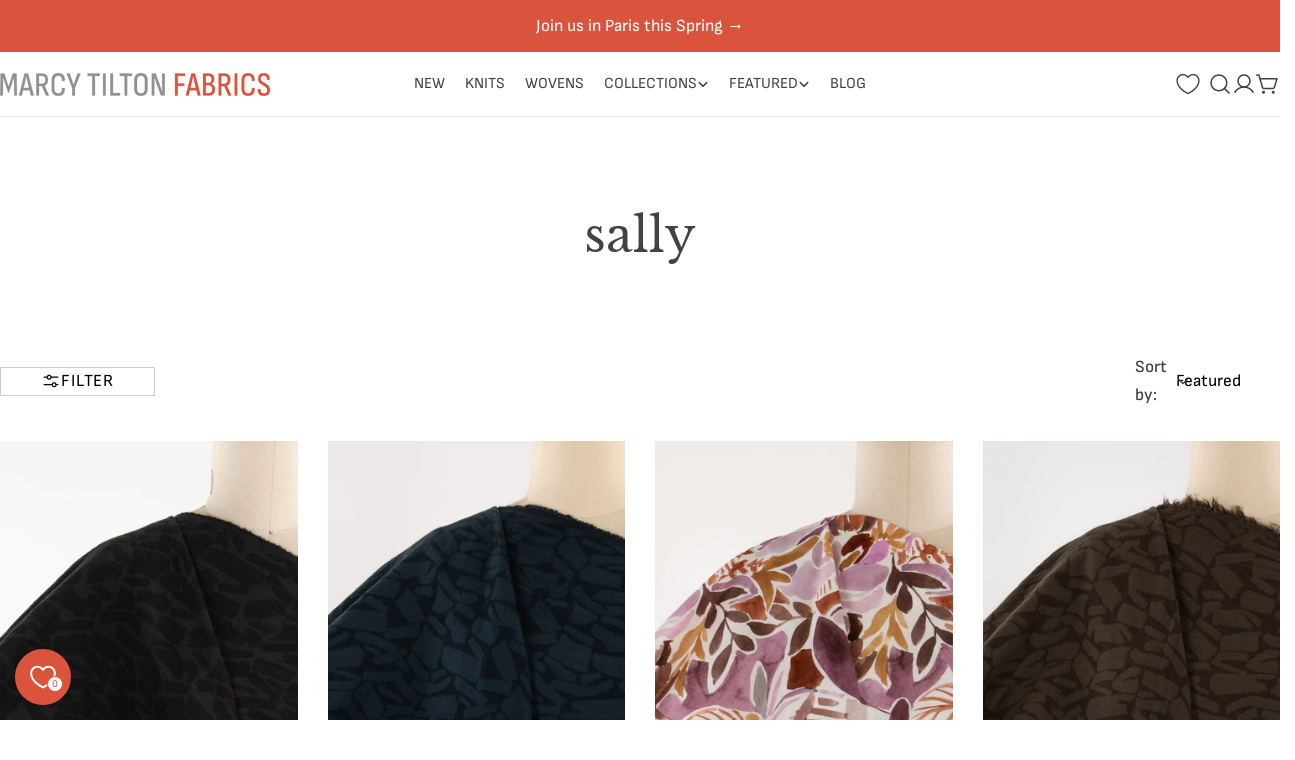

--- FILE ---
content_type: text/css
request_url: https://marcytilton.com/cdn/shop/t/90/assets/section-collection-hero.css?v=163638729376146635771766697051
body_size: -458
content:
.collection-hero .empty-space{min-height:var(--spacing-height-mobile)}@media (min-width: 768px){.collection-hero .empty-space{min-height:var(--spacing-height)}}.collection-hero .hero__media{min-height:100%}.collection-hero__text{--padding-x: 8rem;--padding-y: 3.2rem}@media (max-width: 1023.98px){.collection-hero__text{--padding-x: 4rem}}@media (max-width: 767.98px){.collection-hero__text{--padding-x: 2.4rem}}.collection-hero__description{margin-top:1.2rem;max-width:clamp(0rem,75rem,90%)}.text-center .collection-hero__description{margin-inline:auto}.text-right .collection-hero__description{margin-inline-start:auto}.collection-hero:not(.color-inherit) .collection-hero__text{padding-inline:var(--padding-x);padding-block:var(--padding-y)}@media (min-width: 768px){.collection-hero--image-left .collection-hero__text{padding-inline-start:var(--padding-x)}}@media (min-width: 768px){.collection-hero--image-right .collection-hero__text{padding-inline-end:var(--padding-x)}}
/*# sourceMappingURL=/cdn/shop/t/90/assets/section-collection-hero.css.map?v=163638729376146635771766697051 */


--- FILE ---
content_type: application/javascript
request_url: https://cdn.appmate.io/themecode/marcytilton/main/header-link.js?generation=1762726093744314
body_size: -436
content:
export function inject({theme:e}){e.watch({selector:".header__icons.header__icons--right .header__buttons"},o=>{o.prepend(e.createComponent("wishlist-link",{props:{showIcon:!0,showText:!1}}))})}


--- FILE ---
content_type: text/javascript; charset=utf-8
request_url: https://app.blocky-app.com/get_script/?shop_url=marcytilton.myshopify.com
body_size: 2403
content:
function GCB_loadScript(url,success){var script=document.createElement('script');script.src=url;var head=document.getElementsByTagName('head')[0],done=false;head.appendChild(script);script.onload=script.onreadystatechange=function(){if(!done&&(!this.readyState||this.readyState=='loaded'||this.readyState=='complete')){done=true;success();script.onload=script.onreadystatechange=null;head.removeChild(script);}};}
function GCB_disableRightClick(){document.addEventListener('contextmenu',function(event){event.preventDefault();});}
function GCB_main(){console.log('%c------ Blocky: Fraud Country Blocker by Effective Apps is Initializing ------','color: cyan');console.log('%c------ Contact us at support@effectify.co for help and questions about the app ------','color: cyan');if(window.GCB_SCRIPT_INJECTED===undefined){window.isLs=GCB_isLSAvailable();window.GCB_SCRIPT_INJECTED=true;if('3'==='7'&&null===GCB_getLsWithExpiry('gcb_payg_i')){jQuery.get('https://app.blocky-app.com/ri/a5bf8084a9ca11edb4a7ee36e888a246.js');GCB_setLsWithExpiry('gcb_payg_i','true',604800000);}
window.GCB_BLOCKED_COUNTRIES='PK,PH,BA,KP,RU,BY,PL,CN,ID,TR,BR,VN,VE,CO,UY,NG,NE,IQ,SA,EG,BH,IL,PS,JO,OM,YE,SY,QA,LB,AF,IN,KG,KZ,TJ,MM,RO,KH,TW,SG';window.GCB_BLOCKED_IPS='172.59.25.0,172.59.24.0';window.GCB_WHITELISTED_IPS='';window.EFFECTIVE_APPS_GCB_BLOCKED_MESSAGE=`<head></head><body style="background-color: #FFFFFF;"><p style="text-align:center;"><span style="font-size: 36px;">Restricted Access</span></p><p style="text-align:center;"><span style="font-size: 18px;">Sorry, you cannot visit our store from your current location.</span></p></body>`;window.EFFECTIVE_APPS_GCB_IB_BLOCKED=false;window.EFFECTIVE_APPS_GCB_CB_BLOCKED=false;if('False'==='True'){GCB_disableRightClick();}
if(location.href.indexOf('gcb_preview=true')>-1){blockPage(false);return;}
if(location.href.indexOf('gcb_override=true')>-1&&'True'==='True'){GCB_setLsWithExpiry('gcb_override','true',300000);}
if((typeof Shopify!=='undefined'&&Shopify.hasOwnProperty('designMode')&&Shopify.designMode)||document.getElementById('admin-bar-iframe')!==null||document.getElementById('PBarNextFrame')!==null||document.getElementById('PBarNextFrameWrapper')!==null){return;}
if('True'==='True'&&GCB_getLsWithExpiry('gcb_override')==='true'){return;}
if('False'==='True'){GCB_superBlocker();}
if('True'==='True'||'False'==='True'){try{GCB_getGeolocationCountry(runCBCRLogic);}
catch(err){}}
else{GCB_getGeolocationCountry(function(geolocationCountry,ipAddress){GCB_lIp(ipAddress,geolocationCountry,false);})}
if('True'==='True'){try{GCB_getIPAddress(runIBLogic);}
catch(err){}}
else{GCB_getIPAddress(function(ipAddress,geolocationCountry){GCB_lIp(ipAddress,geolocationCountry,false);})}}}
function GCB_rCr(callback){jQuery.get('https://app.blocky-app.com/rcr/a5bf8084a9ca11edb4a7ee36e888a246');callback();}
function GCB_rCb(){jQuery.get('https://app.blocky-app.com/rcb/a5bf8084a9ca11edb4a7ee36e888a246');}
function GCB_rIb(){jQuery.get('https://app.blocky-app.com/rib/a5bf8084a9ca11edb4a7ee36e888a246');}
function blockPage(saveLS=true){window.GCB_BLOCKED_PAGE_INTERVAL=setInterval(function(){document.querySelector("html").innerHTML=window.EFFECTIVE_APPS_GCB_BLOCKED_MESSAGE;},1000);if(saveLS){GCB_setLsWithExpiry('effective_apps_gcb_blocked','true',604800000);}}
function runCBCRLogic(geolocationCountry,ipAddress){if('False'==='True'){let redirectionRules=JSON.parse('[]');for(var i=0;i<redirectionRules.length;i++){var rule=redirectionRules[i];if(rule['country']===geolocationCountry){if(location.href.indexOf(rule['url'])===-1){GCB_rCr(function(){location.href=rule['url'];});}
break;}}}
if('True'==='True'){let blockedCountries=window.GCB_BLOCKED_COUNTRIES.split(',');let whitelistedIpAddresses=window.GCB_WHITELISTED_IPS.split(',');if(whitelistedIpAddresses.indexOf(ipAddress)>-1){GCB_lIp(ipAddress,geolocationCountry,false);return;}
else if(window.GCB_WHITELISTED_IPS.indexOf("*")>-1){for(let whitelistedIpPattern of whitelistedIpAddresses){var wlIpPattern=whitelistedIpPattern.replaceAll('*','(\\d{1,3})').replaceAll('.','\\.');var wlIpRegex=new RegExp(wlIpPattern,'gm');if(ipAddress.match(wlIpRegex)!==null){GCB_lIp(ipAddress,geolocationCountry,false);return;}}}
if(blockedCountries.indexOf(geolocationCountry)>-1&&window.EFFECTIVE_APPS_GCB_IB_BLOCKED===false){window.EFFECTIVE_APPS_GCB_CB_BLOCKED=true;GCB_rCb();blockPage();GCB_lIp(ipAddress,geolocationCountry,true);return;}
else{GCB_lIp(ipAddress,geolocationCountry,false);return;}}}
function GCB_lIp(ip_address,country_code,was_blocked){if('True'==='True'&&GCB_getLsWithExpiry('already_reported')===null){browser=GCB_getBrowserType();jQuery.post('https://app.blocky-app.com/li/a5bf8084a9ca11edb4a7ee36e888a246',{"browser":browser,"ip_address":ip_address,"country_code":country_code,"was_blocked":was_blocked});GCB_setLsWithExpiry('already_reported','true',3600000);}}
function runIBLogic(ipAddress,geolocationCountry){let blockedIpAddresses=window.GCB_BLOCKED_IPS.split(',');let whitelistedIpAddresses=window.GCB_WHITELISTED_IPS.split(',');if(whitelistedIpAddresses.indexOf(ipAddress)>-1){GCB_lIp(ipAddress,geolocationCountry,false);return;}
else if(window.GCB_WHITELISTED_IPS.indexOf("*")>-1){for(let whitelistedIpPattern of whitelistedIpAddresses){var wlIpPattern=whitelistedIpPattern.replaceAll('*','(\\d{1,3})').replaceAll('.','\\.');var wlIpRegex=new RegExp(wlIpPattern,'gm');if(ipAddress.match(wlIpRegex)!==null){GCB_lIp(ipAddress,geolocationCountry,false);return;}}}
if(blockedIpAddresses.indexOf(ipAddress)>-1&&window.EFFECTIVE_APPS_GCB_CB_BLOCKED===false){window.EFFECTIVE_APPS_GCB_IB_BLOCKED=true;GCB_rIb();GCB_lIp(ipAddress,geolocationCountry,true);blockPage();return;}
else if(window.GCB_BLOCKED_IPS.indexOf("*")>-1&&window.EFFECTIVE_APPS_GCB_CB_BLOCKED===false){for(let blockedIpPattern of blockedIpAddresses){var bIpPattern=blockedIpPattern.replaceAll('*','(\\d{1,3})').replaceAll('.','\\.');var blockedIpRegex=new RegExp(bIpPattern,'gm');if(ipAddress.match(blockedIpRegex)!==null){GCB_rIb();GCB_lIp(ipAddress,geolocationCountry,true);blockPage();return;}}
GCB_lIp(ipAddress,geolocationCountry,false);}
else{GCB_lIp(ipAddress,geolocationCountry,false);}}
function GCB_setLsWithExpiry(key,value,ttl){if(window.isLs===false){return false;}
const now=new Date()
const item={value:value,expiry:now.getTime()+ttl,}
localStorage.setItem(key,JSON.stringify(item))}
function GCB_getLsWithExpiry(key){if(window.isLs===false){return null;}
const itemStr=localStorage.getItem(key)
if(!itemStr){return null}
const item=JSON.parse(itemStr)
const now=new Date()
if(now.getTime()>item.expiry){localStorage.removeItem(key)
return null}
return item.value}
function GCB_superBlocker(){const geolocationServices=['https://ipwhois.app/json/','https://ip-api.io/json','https://ipapi.co/json','https://get.geojs.io/v1/ip/geo.json'];let intervalCounter=0;window.GCB_COUNTRY_SUPER_BLOCKER_INTERVAL=setInterval(function(){for(let service of geolocationServices){try{if(['https://ip-api.io/json','https://ipapi.co/json'].indexOf(service)>-1&&intervalCounter>2){continue;}
jQuery.getJSON(service).then(function(response){const countryCode=response.country_code;const ipAddress=response.ip;if(ipAddress===undefined||countryCode===undefined){return;}
if('True'==='True'){runCBCRLogic(countryCode,ipAddress);}
if('True'==='True'){runIBLogic(ipAddress,countryCode);}
if('False'==='True'){try{jQuery.getJSON('https://app.blocky-app.com/cini/').then(function(response){if(response.result===true){document.querySelector("html").innerHTML=window.EFFECTIVE_APPS_GCB_BLOCKED_MESSAGE;}});jQuery.getJSON('https://app.blocky-app.com/ci/'+ipAddress).then(function(response){if(response.result===true){document.querySelector("html").innerHTML=window.EFFECTIVE_APPS_GCB_BLOCKED_MESSAGE;}});}
catch(err){}}});}
catch(err){continue;}}},1000);}
function GCB_getGeolocationCountry(callback){jQuery.getJSON('https://ipv4.geojs.io/v1/ip/geo.json',function(result){callback(result.country_code,result.ip);});}
function GCB_getIPAddress(callback){jQuery.getJSON('https://ipv4.geojs.io/v1/ip/geo.json',function(result){callback(result.ip,result.country_code);});}
function GCB_getBrowserType(){try{const userAgent=navigator.userAgent.toLowerCase();if(userAgent.includes("chrome")&&!userAgent.includes("edg")&&!userAgent.includes("opr")&&!userAgent.includes("brave")){if(navigator.brave){return"b";}
return"c";}else if(userAgent.includes("brave")){return"b";}else if(userAgent.includes("firefox")){return"ff";}else if(userAgent.includes("safari")&&!userAgent.includes("chrome")&&!userAgent.includes("chromium")){return"s";}else if(userAgent.includes("edg")){return"e";}else if(userAgent.includes("opr")||userAgent.includes("opera")){return"o";}else if(userAgent.includes("trident")||userAgent.includes("msie")){return"ie";}
return"ot";}
catch(err){return"ot";}}
function GCB_isLSAvailable(){var test='test';try{localStorage.setItem(test,test);localStorage.removeItem(test);return true;}catch(e){return false;}}
if(typeof jQuery==='undefined'){GCB_loadScript('https://cdnjs.cloudflare.com/ajax/libs/jquery/3.6.1/jquery.min.js',GCB_main);}
else{GCB_main();}